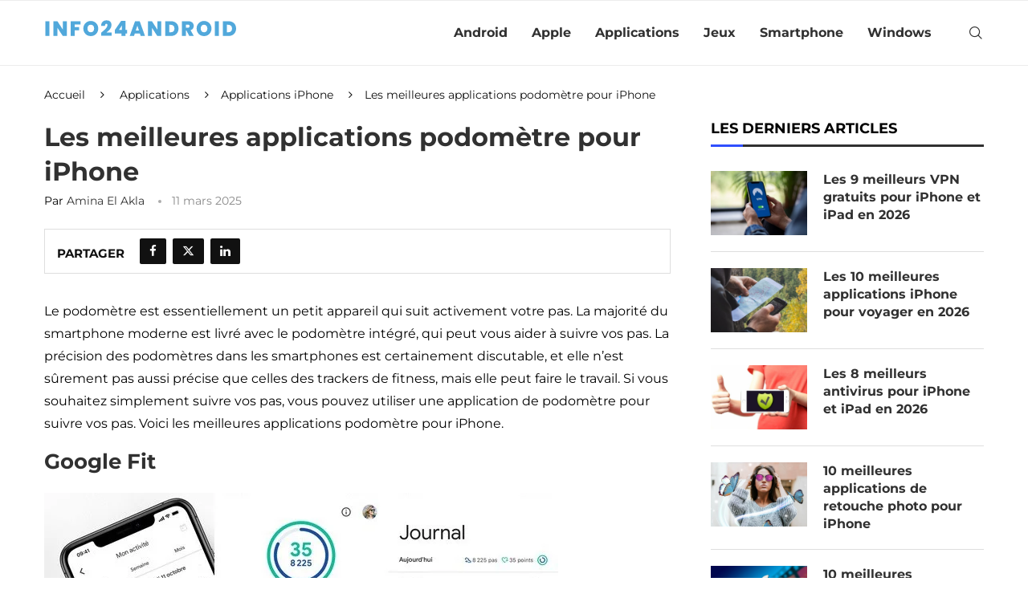

--- FILE ---
content_type: text/html; charset=utf-8
request_url: https://www.google.com/recaptcha/api2/aframe
body_size: 268
content:
<!DOCTYPE HTML><html><head><meta http-equiv="content-type" content="text/html; charset=UTF-8"></head><body><script nonce="dzdbqU6UHvUjTr0RajHVCA">/** Anti-fraud and anti-abuse applications only. See google.com/recaptcha */ try{var clients={'sodar':'https://pagead2.googlesyndication.com/pagead/sodar?'};window.addEventListener("message",function(a){try{if(a.source===window.parent){var b=JSON.parse(a.data);var c=clients[b['id']];if(c){var d=document.createElement('img');d.src=c+b['params']+'&rc='+(localStorage.getItem("rc::a")?sessionStorage.getItem("rc::b"):"");window.document.body.appendChild(d);sessionStorage.setItem("rc::e",parseInt(sessionStorage.getItem("rc::e")||0)+1);localStorage.setItem("rc::h",'1768752425019');}}}catch(b){}});window.parent.postMessage("_grecaptcha_ready", "*");}catch(b){}</script></body></html>